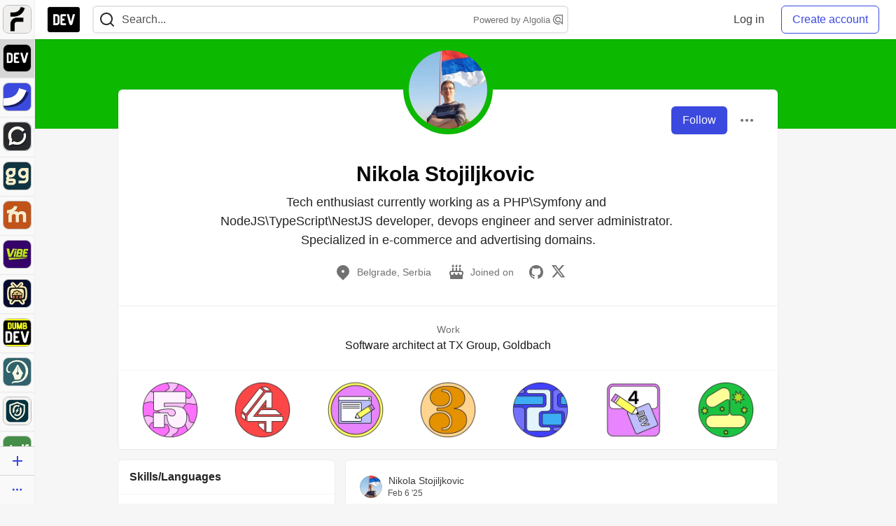

--- FILE ---
content_type: application/javascript
request_url: https://assets.dev.to/assets/profileDropdown-05be2a906263e47a418d42fb9016b55d85a69002dad428741ee1690ada6256c2.js
body_size: 3381
content:
(()=>{function e(){function e(){fetch(`/user_blocks/${o}`,{method:"DELETE",headers:{Accept:"application/json","X-CSRF-Token":window.csrfToken,"Content-Type":"application/json"},body:JSON.stringify({user_block:{blocked_id:o}})}).then((e=>e.json())).then((e=>{"unblocked"===e.result?(n.innerText="Block",n.addEventListener("click",t,{once:!0})):422===e.status&&window.alert(`Something went wrong: ${e.error} -- Please refresh the page to try again.`)})).catch((e=>{window.alert(`Something went wrong: ${e}. -- Please refresh the page to try again.`)}))}function t(){window.confirm("Are you sure you want to block this person? This will:\n      - prevent them from commenting on your posts\n      - block all notifications from them\n      - hide their posts from your feed")?fetch("/user_blocks",{method:"POST",headers:{Accept:"application/json","X-CSRF-Token":window.csrfToken,"Content-Type":"application/json"},body:JSON.stringify({user_block:{blocked_id:o}})}).then((e=>e.json())).then((t=>{"blocked"===t.result?(n.innerText="Unblock",n.addEventListener("click",e,{once:!0})):422===t.status&&window.alert(`Something went wrong: ${t.error}. -- Please refresh the page to try again.`)})).catch((e=>{window.alert(`Something went wrong: ${e}. -- Please refresh the page to try again.`)})):n.addEventListener("click",t,{once:!0})}let n=document.getElementById("user-profile-dropdownmenu-block-button");if(!n)return;let{profileUserId:o}=n.dataset,r=userData();r&&(r.id===parseInt(o,10)?n.style.display="none":fetch(`/user_blocks/${o}`).then((e=>e.json())).then((o=>{"blocking"===o.result?(n.innerText="Unblock",n.addEventListener("click",e,{once:!0})):n.addEventListener("click",t,{once:!0})})))}function t(){return new Promise(((e,t)=>{let n=0,o=setInterval((()=>{let r=document.querySelector("meta[name='csrf-token']");if(n+=1,r){clearInterval(o);let t=r.getAttribute("content");return e(t)}if(30===n)return clearInterval(o),Honeybadger.notify(`Could not locate CSRF metatag ${JSON.stringify(localStorage.current_user)}`),t(new Error("Could not locate CSRF meta tag on the page."))}),250)}))}async function n(e,n={}){let{headers:o,body:r,method:i="GET",csrfToken:a=await t(),...l}=n,d={method:i,headers:{Accept:"application/json","X-CSRF-Token":a,"Content-Type":"application/json",...o},credentials:"same-origin",...{body:r&&"string"!=typeof r?JSON.stringify(r):r},...l};return fetch(e,d)}function o(e=document){let t=null==e?void 0:e.querySelector("meta[name='csrf-token']");return null!=t?t.content:void 0}function r(e={}){let t=S(e);return new Promise(((e,n)=>{j({resolve:e,reject:n,...t})()}))}function i(e){function t(){window.confirm(i?"Are you sure you want to unflag this person? This will make all of their posts visible again.":"Are you sure you want to flag this person? This will make all of their posts less visible.")&&n("/reactions",{method:"POST",body:{reactable_type:"User",category:"vomit",reactable_id:o}}).then((e=>e.json())).then((t=>{"create"===t.result?(i=!0,e.innerHTML=`Unflag ${r}`):(i=!1,e.innerHTML=`Flag ${r}`)})).catch((e=>{Honeybadger.notify(i?"Unable to unflag user":"Unable to flag user",o),window.alert(`Something went wrong: ${e}`)}))}let{profileUserId:o,profileUserName:r}=e.dataset,i="true"===e.dataset.isUserFlagged;e.addEventListener("click",t)}function a(){let e=document.getElementById("user-profile-dropdownmenu-flag-button");e&&r().then((()=>{let t=userData();if(!t)return void e.remove();let n=t.trusted||t.admin,{profileUserId:o}=e.dataset;(!n||t.id===parseInt(o,10))&&e.remove(),i(e)}))}function l(e){function t(){window.confirm(i?"Are you sure you want to remove the spam role from this user? This will make all of their posts and comments visible again, and regain their access to new posts":"Are you sure you want to add the spam role to this user? This will hide all of their posts and comments and restrict their access to create new posts and comments")&&n(`/users/${o}/spam`,{method:i?"DELETE":"PUT"}).then((t=>{t.ok&&(i=!i,e.innerHTML=i?`Set ${r} in Good standing`:`Mark ${r} as Spam`)})).catch((e=>{Honeybadger.notify(i?"Unable to remove spam role from user":"Unable to mark user as spam",o),window.alert(`Something went wrong: ${e}`)}))}let{profileUserId:o,profileUserName:r}=e.dataset,i="true"===e.dataset.isUserSpam;e.addEventListener("click",t)}function d(){let e=document.getElementById("user-profile-dropdownmenu-spam-button");e&&r().then((()=>{let t=userData();t&&t.admin?l(e):e.remove()}))}function s(){e(),a(),d()}function u(){let e=document.querySelector(".profile-dropdown");if("true"===e.dataset.dropdownInitialized)return;let t=userData();if(!e)return;t&&t.username===e.dataset.username&&(e.style.display="none"),U({triggerElementId:"user-profile-dropdown",dropdownContentId:"user-profile-dropdownmenu"});let n=e.querySelector(".report-abuse-link-wrapper");n.innerHTML=`<a href="${n.dataset.path}" class="crayons-link crayons-link--block">Report Abuse</a>`,s(),e.dataset.dropdownInitialized=!0}var c=Object.create,m=Object.defineProperty,f=Object.getOwnPropertyDescriptor,p=Object.getOwnPropertyNames,g=Object.getPrototypeOf,y=Object.prototype.hasOwnProperty,w=(e,t,n,o)=>{if(t&&"object"==typeof t||"function"==typeof t)for(let r of p(t))!y.call(e,r)&&r!==n&&m(e,r,{get:()=>t[r],enumerable:!(o=f(t,r))||o.enumerable});return e},h=(e,t,n)=>(n=null!=e?c(g(e)):{},w(!t&&e&&e.__esModule?n:m(n,"default",{value:e,enumerable:!0}),e)),b=((e,t)=>()=>(t||e((t={exports:{}}).exports,t),t.exports))(((e,t)=>{function n(e,t,n){function r(t){var n=g,o=y;return g=y=void 0,T=t,h=e.apply(o,n)}function i(e){return T=e,k=setTimeout(u,t),C?r(e):h}function d(e){var n=t-(e-I);return S?v(n,w-(e-T)):n}function s(e){var n=e-I;return void 0===I||n>=t||n<0||S&&e-T>=w}function u(){var e=E();if(s(e))return c(e);k=setTimeout(u,d(e))}function c(e){return k=void 0,j&&g?r(e):(g=y=void 0,h)}function m(){void 0!==k&&clearTimeout(k),T=0,g=I=y=k=void 0}function f(){return void 0===k?h:c(E())}function p(){var e=E(),n=s(e);if(g=arguments,y=this,I=e,n){if(void 0===k)return i(I);if(S)return k=setTimeout(u,t),r(I)}return void 0===k&&(k=setTimeout(u,t)),h}var g,y,w,h,k,I,T=0,C=!1,S=!1,j=!0;if("function"!=typeof e)throw new TypeError(l);return t=a(t)||0,o(n)&&(C=!!n.leading,w=(S="maxWait"in n)?b(a(n.maxWait)||0,t):w,j="trailing"in n?!!n.trailing:j),p.cancel=m,p.flush=f,p}function o(e){var t=typeof e;return!!e&&("object"==t||"function"==t)}function r(e){return!!e&&"object"==typeof e}function i(e){return"symbol"==typeof e||r(e)&&h.call(e)==s}function a(e){if("number"==typeof e)return e;if(i(e))return d;if(o(e)){var t="function"==typeof e.valueOf?e.valueOf():e;e=o(t)?t+"":t}if("string"!=typeof e)return 0===e?e:+e;e=e.replace(u,"");var n=m.test(e);return n||f.test(e)?p(e.slice(2),n?2:8):c.test(e)?d:+e}var l="Expected a function",d=NaN,s="[object Symbol]",u=/^\s+|\s+$/g,c=/^[-+]0x[0-9a-f]+$/i,m=/^0b[01]+$/i,f=/^0o[0-7]+$/i,p=parseInt,g="object"==typeof window&&window&&window.Object===Object&&window,y="object"==typeof self&&self&&self.Object===Object&&self,w=g||y||Function("return this")(),h=Object.prototype.toString,b=Math.max,v=Math.min,E=function(){return w.Date.now()};t.exports=n})),v="current_user",E=e=>{try{return decodeURIComponent(atob(e).split("").map((e=>`%${`00${e.charCodeAt(0).toString(16)}`.slice(-2)}`)).join(""))}catch(e){return console.error("Error decoding cached user data:",e),null}},k=e=>{if("undefined"==typeof document)return null;let t=e.replace(/([.*+?^${}()|[\]\\])/g,"\\$1"),n=document.cookie.match(new RegExp(`(?:^|; )${t}=([^;]*)`));return n?n[1]:null},I=()=>{var e,t;let n=null==(t=null==(e=null==document?void 0:document.body)?void 0:e.dataset)?void 0:t.user;if(n)return n;try{if("undefined"!=typeof window&&window.localStorage){let e=window.localStorage.getItem(v);if(e)return e}}catch(e){console.error("Error getting cached user from localStorage:",e)}let o=k(v);if(o){let e=decodeURIComponent(o),t=E(e);if(t)return t}return null},T=e=>{var t,n;null!=(n=null==(t=null==document?void 0:document.body)?void 0:t.dataset)&&n.user||(document.body.dataset.user=e)},C=({resolve:e,reject:t,userString:n,csrfToken:o})=>{try{let t=JSON.parse(n);T(n),e({currentUser:t,csrfToken:o})}catch(e){console.error("Error parsing user data:",e),t(new Error("Failed to parse user data"))}},S=(e={})=>{if(!e||"object"!=typeof e)return{};let t={};return"waitTime"in e&&(t.waitTime=e.waitTime),"maxWaitTime"in e&&(t.maxWaitTime=e.maxWaitTime),t},j=({resolve:e,reject:t,safe:n=!1,waitTime:r=20,maxWaitTime:i=5e3})=>{let a=0;return function l(){let d=o(document),s=I();if(!s||void 0===d)return a>=i?n?void e({currentUser:null,csrfToken:d}):void t(new Error("Couldn't find user data on page.")):(a+=r,void setTimeout(l,r));C({resolve:e,reject:t,userString:s,csrfToken:d})}},O=(h(b()),'button, [href], input:not([type="hidden"]), select, textarea, [tabindex="0"]'),x=({triggerElementId:e,dropdownContentId:t})=>{var n;let o=document.getElementById(t);document.getElementById(e).setAttribute("aria-expanded","true"),o.style.display="block",null==(n=o.querySelector(O))||n.focus()},$=({triggerElementId:e,dropdownContentId:t,onClose:n})=>{var o;let r=document.getElementById(t);r&&(null==(o=document.getElementById(e))||o.setAttribute("aria-expanded","false"),r.style.removeProperty("display"),null==n||n())},U=({triggerElementId:e,dropdownContentId:t,dropdownContentCloseButtonId:n,onClose:o,onOpen:r})=>{var i;let a=document.getElementById(e),l=document.getElementById(t);if(!a||!l||"true"===a.dataset.dropdownInitialized)return;a.setAttribute("aria-expanded","false"),a.setAttribute("aria-controls",t),a.setAttribute("aria-haspopup","true"),a.setAttribute("data-dropdown-initialized","true");let d=({key:n})=>{"Escape"===n?"true"===a.getAttribute("aria-expanded")&&($({triggerElementId:e,dropdownContentId:t,onClose:u}),a.focus()):"Tab"===n&&(null!=l&&l.contains(document.activeElement)||$({triggerElementId:e,dropdownContentId:t,onClose:u}))},s=({target:n})=>{let o=document.getElementById(e);o&&n!==o&&!l.contains(n)&&!o.contains(n)&&($({triggerElementId:e,dropdownContentId:t,onClose:u}),n.matches(O)||o.focus())},u=()=>{null==o||o(),document.removeEventListener("keyup",d),document.removeEventListener("click",s)};return a.addEventListener("click",(()=>{var n;"true"===(null==(n=document.getElementById(e))?void 0:n.getAttribute("aria-expanded"))?$({triggerElementId:e,dropdownContentId:t,onClose:u}):(x({triggerElementId:e,dropdownContentId:t}),null==r||r(),document.addEventListener("keyup",d),document.addEventListener("click",s))})),n&&(null==(i=document.getElementById(n))||i.addEventListener("click",(()=>{var n;$({triggerElementId:e,dropdownContentId:t,onClose:u}),null==(n=document.getElementById(e))||n.focus()}))),{closeDropdown:()=>{$({triggerElementId:e,dropdownContentId:t,onClose:u})}}};u()})();